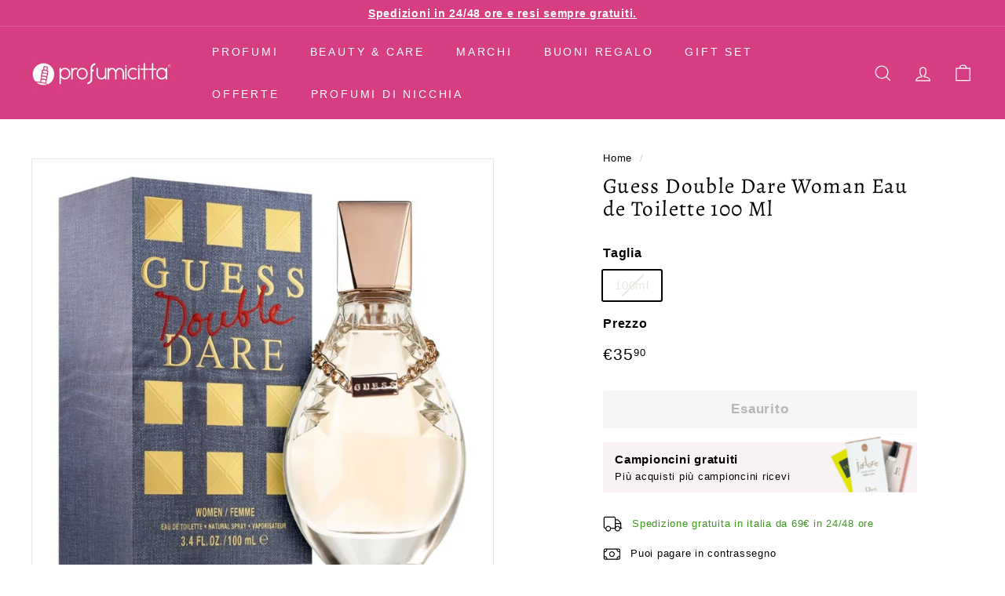

--- FILE ---
content_type: text/html;charset=UTF-8
request_url: https://widget.feedaty.com/v3.0.0/template/2021,merchant,300x100-1,65046b729e5c8/10216778/all,all/,,.json
body_size: -36
content:
{"65046b729e5c8":{"html":"<!--Error when call Feedaty APIs:\n Merchant not found.-->","settings":null}}

--- FILE ---
content_type: image/svg+xml
request_url: https://profumicitta.eu/cdn/shop/t/5/assets/prezzi.svg
body_size: -514
content:
<svg width="43" height="37" viewBox="0 0 43 37" fill="none" xmlns="http://www.w3.org/2000/svg">
<path d="M7.1875 8.90259C7.1875 7.86157 7.98828 6.98071 9.10938 6.98071C10.1504 6.98071 11.0312 7.86157 11.0312 8.90259C11.0312 10.0237 10.1504 10.8245 9.10938 10.8245C7.98828 10.8245 7.1875 10.0237 7.1875 8.90259ZM17.1172 0.574463C18.0781 0.574463 19.1191 1.05493 19.8398 1.77563L33.6133 15.5491C35.6152 17.551 35.6152 20.8342 33.6133 22.8362L22.9629 33.4866C20.9609 35.4885 17.6777 35.4885 15.6758 33.4866L1.90234 19.7131C1.18164 18.9924 0.78125 17.9514 0.78125 16.9905V4.41821C0.78125 2.33618 2.46289 0.574463 4.625 0.574463H17.1172ZM3.66406 17.8713L17.5176 31.7249C18.4785 32.6858 20.1602 32.6858 21.1211 31.7249L31.8516 20.9944C32.8125 20.0334 32.8125 18.3518 31.8516 17.3909L17.998 3.53735C17.7578 3.29712 17.4375 3.13696 17.1172 3.13696H4.625C3.9043 3.13696 3.34375 3.77759 3.34375 4.41821V16.9905C3.34375 17.3108 3.42383 17.6311 3.66406 17.8713ZM25.4453 0.974854C25.9258 0.494385 26.7266 0.494385 27.2871 0.974854L38.5781 11.7854C42.8223 15.7893 42.8223 22.5959 38.5781 26.5999L28.5684 36.1292C28.0879 36.6096 27.2871 36.6096 26.8066 36.1292C26.3262 35.5686 26.3262 34.7678 26.8066 34.2874L36.8164 24.7581C39.9395 21.7151 39.9395 16.6702 36.8164 13.6272L25.4453 2.81665C24.9648 2.33618 24.9648 1.5354 25.4453 0.974854Z" fill="#D63E81"/>
</svg>


--- FILE ---
content_type: image/svg+xml
request_url: https://profumicitta.eu/cdn/shop/t/5/assets/imballaggio.svg
body_size: -597
content:
<svg width="37" height="37" viewBox="0 0 37 37" fill="none" xmlns="http://www.w3.org/2000/svg">
<path d="M17.0371 28.5547C16.5566 29.0352 15.6758 29.0352 15.1953 28.5547L10.7109 24.0703C10.2305 23.5898 10.2305 22.709 10.7109 22.2285C11.1914 21.748 12.0723 21.748 12.5527 22.2285L16.1562 25.832L24.1641 17.7441C24.6445 17.2637 25.5254 17.2637 26.0059 17.7441C26.4863 18.2246 26.4863 19.1055 26.0059 19.5859L17.0371 28.5547ZM36.1758 11.2578C36.4961 11.8984 36.6562 12.6191 36.6562 13.3398V31.4375C36.6562 34.3203 34.334 36.5625 31.5312 36.5625H5.90625C3.02344 36.5625 0.78125 34.3203 0.78125 31.4375V13.3398C0.78125 12.6191 0.861328 11.8984 1.18164 11.2578L4.54492 3.81055C5.3457 1.88867 7.1875 0.6875 9.18945 0.6875H28.168C30.1699 0.6875 32.0117 1.88867 32.8125 3.81055L36.1758 11.2578ZM20 10.9375H33.2129L30.4902 4.77148C30.0898 3.89062 29.209 3.25 28.168 3.25H20V10.9375ZM3.34375 13.5V31.4375C3.34375 32.8789 4.46484 34 5.90625 34H31.5312C32.8926 34 34.0938 32.8789 34.0938 31.4375V13.5H3.34375ZM17.4375 3.25H9.18945C8.14844 3.25 7.26758 3.89062 6.86719 4.77148L4.14453 10.9375H17.4375V3.25Z" fill="#D63E81"/>
</svg>


--- FILE ---
content_type: image/svg+xml
request_url: https://profumicitta.eu/cdn/shop/t/5/assets/soddisfazione.svg
body_size: -282
content:
<svg width="42" height="42" viewBox="0 0 42 42" fill="none" xmlns="http://www.w3.org/2000/svg">
<path d="M36.5762 0.092041C39.459 0.092041 41.7012 2.33423 41.7012 5.13696V28.1194C41.7012 30.842 39.3789 33.1643 36.5762 33.1643H25.0449L15.0352 40.6116C14.3945 41.092 13.5137 40.6917 13.5137 39.8909V33.1643H5.82617C2.94336 33.1643 0.701172 30.9221 0.701172 28.1194V5.13696C0.701172 2.33423 2.94336 0.092041 5.82617 0.092041H36.5762ZM39.2188 28.1995V5.13696C39.2188 3.77563 38.0176 2.57446 36.6562 2.57446H5.90625C4.46484 2.57446 3.34375 3.77563 3.34375 5.13696V28.1995C3.34375 29.6409 4.46484 30.762 5.90625 30.762H14.875C15.5156 30.762 16.1562 31.4026 16.1562 32.0432V36.8479L23.5234 31.3225C24.0039 31.0022 24.4844 30.762 25.0449 30.762H36.6562C38.0176 30.762 39.2188 29.6409 39.2188 28.1995ZM26.3262 14.7463C25.2852 14.7463 24.4043 13.9456 24.4043 12.8245C24.4043 11.7834 25.2852 10.9026 26.3262 10.9026C27.4473 10.9026 28.248 11.7834 28.248 12.8245C28.248 13.9456 27.4473 14.7463 26.3262 14.7463ZM27.2871 20.3518C27.7676 19.7913 28.5684 19.7112 29.1289 20.1917C29.6895 20.6721 29.6895 21.4729 29.2891 22.0334C27.2871 24.3557 24.3242 25.637 21.2812 25.637C18.1582 25.637 15.1953 24.3557 13.1934 22.0334C12.793 21.4729 12.793 20.6721 13.3535 20.1917C13.9141 19.7112 14.7148 19.7913 15.1953 20.3518C16.6367 22.1135 18.8789 23.0745 21.2012 23.0745C23.6035 23.0745 25.7656 22.1135 27.2871 20.3518ZM16.0762 14.7463C15.0352 14.7463 14.1543 13.9456 14.1543 12.8245C14.1543 11.7834 15.0352 10.9026 16.0762 10.9026C17.1973 10.9026 17.998 11.7834 17.998 12.8245C17.998 13.9456 17.1973 14.7463 16.0762 14.7463Z" fill="#D63E81"/>
</svg>


--- FILE ---
content_type: image/svg+xml
request_url: https://profumicitta.eu/cdn/shop/t/5/assets/contrassegno.svg
body_size: -337
content:
<svg width="23" height="15" viewBox="0 0 23 15" fill="none" xmlns="http://www.w3.org/2000/svg">
<path d="M14.9623 7.60913C14.9623 9.57593 13.3666 11.1716 11.3998 11.1716C9.39587 11.1716 7.83728 9.57593 7.83728 7.60913C7.83728 5.64233 9.39587 4.04663 11.3998 4.04663C13.3666 4.04663 14.9623 5.64233 14.9623 7.60913ZM11.3998 5.23413C10.0638 5.23413 9.02478 6.3103 9.02478 7.60913C9.02478 8.94507 10.0638 9.98413 11.3998 9.98413C12.6986 9.98413 13.7748 8.94507 13.7748 7.60913C13.7748 6.3103 12.6986 5.23413 11.3998 5.23413ZM0.71228 2.85913C0.71228 1.5603 1.75134 0.484131 3.08728 0.484131H19.7123C21.0111 0.484131 22.0873 1.5603 22.0873 2.85913V12.3591C22.0873 13.6951 21.0111 14.7341 19.7123 14.7341H3.08728C1.75134 14.7341 0.71228 13.6951 0.71228 12.3591V2.85913ZM20.8998 4.04663V2.85913C20.8998 2.22827 20.3431 1.67163 19.7123 1.67163H18.5248C18.5248 3.00757 19.5638 4.04663 20.8998 4.04663ZM17.3373 1.67163H5.46228C5.46228 3.63843 3.86658 5.23413 1.89978 5.23413V9.98413C3.86658 9.98413 5.46228 11.5798 5.46228 13.5466H17.3373C17.3373 11.5798 18.8959 9.98413 20.8998 9.98413V5.23413C18.8959 5.23413 17.3373 3.63843 17.3373 1.67163ZM3.08728 13.5466H4.27478C4.27478 12.2478 3.19861 11.1716 1.89978 11.1716V12.3591C1.89978 13.0271 2.41931 13.5466 3.08728 13.5466ZM20.8998 11.1716C19.5638 11.1716 18.5248 12.2478 18.5248 13.5466H19.7123C20.3431 13.5466 20.8998 13.0271 20.8998 12.3591V11.1716ZM1.89978 2.85913V4.04663C3.19861 4.04663 4.27478 3.00757 4.27478 1.67163H3.08728C2.41931 1.67163 1.89978 2.22827 1.89978 2.85913Z" fill="black"/>
</svg>


--- FILE ---
content_type: image/svg+xml
request_url: https://profumicitta.eu/cdn/shop/t/5/assets/campioni-gratuiti.svg
body_size: 97581
content:
<svg width="111" height="75" viewBox="0 0 111 75" fill="none" xmlns="http://www.w3.org/2000/svg" xmlns:xlink="http://www.w3.org/1999/xlink">
<path d="M0.71228 0.664764H110.212V74.6977H0.71228V0.664764Z" fill="url(#pattern0)"/>
<defs>
<pattern id="pattern0" patternContentUnits="objectBoundingBox" width="1" height="1">
<use xlink:href="#image0_2_275" transform="scale(0.00268294 0.00396825)"/>
</pattern>
<image id="image0_2_275" width="413" height="252" xlink:href="[data-uri]"/>
</defs>
</svg>


--- FILE ---
content_type: image/svg+xml
request_url: https://profumicitta.eu/cdn/shop/t/5/assets/reso.svg
body_size: -462
content:
<svg width="20" height="20" viewBox="0 0 20 20" fill="none" xmlns="http://www.w3.org/2000/svg">
<path d="M1.30603 6.2655C0.972046 6.2655 0.71228 6.00574 0.71228 5.67175C0.71228 5.37488 0.972046 5.078 1.30603 5.078H17.6713L13.9232 1.36707C13.7006 1.14441 13.7006 0.736206 13.9232 0.51355C14.1459 0.290894 14.5541 0.290894 14.7767 0.51355L19.5267 5.26355C19.6381 5.37488 19.7123 5.52332 19.7123 5.67175C19.7123 5.8573 19.6381 6.00574 19.5267 6.11707L14.7767 10.8671C14.5541 11.0897 14.1459 11.0897 13.9232 10.8671C13.7006 10.6444 13.7006 10.2362 13.9232 10.0135L17.6713 6.2655H1.30603ZM19.1185 13.3905C19.4154 13.3905 19.7123 13.6874 19.7123 13.9843C19.7123 14.3182 19.4154 14.578 19.1185 14.578H2.71619L6.46423 18.326C6.68689 18.5487 6.68689 18.9569 6.46423 19.1796C6.24158 19.4022 5.83337 19.4022 5.61072 19.1796L0.860718 14.4296C0.74939 14.3182 0.71228 14.1698 0.71228 13.9843C0.71228 13.8358 0.74939 13.6874 0.860718 13.576L5.61072 8.82605C5.83337 8.60339 6.24158 8.60339 6.46423 8.82605C6.68689 9.04871 6.68689 9.45691 6.46423 9.67957L2.71619 13.3905H19.1185Z" fill="black"/>
</svg>


--- FILE ---
content_type: image/svg+xml
request_url: https://profumicitta.eu/cdn/shop/t/5/assets/originali.svg
body_size: 479
content:
<svg width="42" height="42" viewBox="0 0 42 42" fill="none" xmlns="http://www.w3.org/2000/svg">
<path d="M20.2402 27.5673C19.4395 28.368 19.5996 28.2079 19.2793 29.4091C18.959 30.5302 18.0781 31.411 16.957 31.7313C16.4766 31.8915 16.3164 31.8915 16.1562 31.9716V40.0594C16.1562 40.5399 15.916 40.9403 15.5156 41.1805C15.2754 41.3407 15.0352 41.3407 14.875 41.3407C14.6348 41.3407 14.4746 41.3407 14.2344 41.2606L11.0312 39.579L7.74805 41.2606C7.34766 41.4208 6.86719 41.4208 6.4668 41.1805C6.06641 40.9403 5.82617 40.5399 5.82617 40.0594V31.9716C5.66602 31.8915 5.50586 31.8114 5.02539 31.6512C3.9043 31.411 3.02344 30.4501 2.70312 29.329C2.38281 28.2079 2.54297 28.368 1.74219 27.5673C0.861328 26.6864 0.541016 25.4852 0.861328 24.2841C1.10156 23.243 1.18164 23.6434 0.861328 22.6024C0.541016 21.4012 0.861328 20.2001 1.74219 19.3192C2.46289 18.5184 2.46289 18.6786 2.70312 17.5575C3.02344 16.4364 3.9043 15.4755 5.02539 15.2352C6.14648 14.9149 5.98633 14.995 6.78711 14.1942C7.58789 13.3134 8.86914 12.993 9.99023 13.3134C11.1113 13.6337 10.8711 13.6337 11.9922 13.3134C13.1133 12.993 14.3945 13.3134 15.1953 14.1942C15.9961 14.995 15.8359 14.9149 16.957 15.2352C18.0781 15.4755 18.959 16.4364 19.2793 17.5575C19.5195 18.6786 19.5195 18.5184 20.2402 19.3192C21.1211 20.2001 21.4414 21.4012 21.1211 22.6024C20.8008 23.6434 20.8809 23.243 21.041 24.2841C21.3613 25.4852 21.041 26.6864 20.2402 27.5673ZM13.5938 38.0575V33.5731C13.0332 33.7333 12.4727 33.7333 11.9922 33.5731C10.8711 33.2528 11.1113 33.2528 9.99023 33.5731C9.50977 33.7333 8.94922 33.7333 8.38867 33.5731V38.0575L10.3906 37.0165C10.791 36.8563 11.1914 36.8563 11.5918 37.0165L13.5938 38.0575ZM18.5586 24.6044C18.2383 23.5634 18.2383 23.3231 18.5586 22.2821C18.7188 21.6415 18.7988 21.4813 18.2383 20.9208C17.3574 19.9598 17.1973 19.7997 16.877 18.5184C16.7168 17.8778 16.6367 17.7977 15.9961 17.5575C14.7148 17.2372 14.4746 17.1571 13.5938 16.1962C13.1133 15.7157 13.0332 15.6356 12.3926 15.8759C11.1113 16.1962 10.8711 16.1962 9.58984 15.8759C8.94922 15.6356 8.86914 15.7157 8.38867 16.1962C7.50781 17.1571 7.26758 17.2372 5.98633 17.5575C5.3457 17.7977 5.26562 17.8778 5.10547 18.5184C4.78516 19.7997 4.625 19.9598 3.74414 20.9208C3.18359 21.4813 3.26367 21.6415 3.42383 22.2821C3.74414 23.3231 3.74414 23.5634 3.42383 24.6044C3.26367 25.245 3.18359 25.4052 3.74414 25.9657C4.70508 26.9266 4.78516 27.0868 5.18555 28.6083C5.3457 29.0887 5.66602 29.1688 5.98633 29.2489C7.26758 29.6493 7.50781 29.7294 8.38867 30.6903C8.86914 31.1708 8.94922 31.1708 9.58984 31.0106C10.8711 30.6903 11.1113 30.6903 12.3926 31.0106C13.0332 31.1708 13.1133 31.1708 13.5938 30.6903C14.4746 29.7294 14.7148 29.6493 15.9961 29.2489C16.3164 29.1688 16.7168 29.0887 16.7969 28.6083C17.1973 27.0868 17.2773 26.9266 18.2383 25.9657C18.7988 25.4052 18.7188 25.245 18.5586 24.6044ZM40.2598 10.4305C41.2207 11.3915 41.7812 12.6727 41.7012 14.0341V36.2157C41.7012 39.0985 39.3789 41.3407 36.5762 41.3407H20C19.2793 41.3407 18.7188 40.7802 18.7188 40.0594C18.7188 39.4188 19.2793 38.7782 20 38.7782H36.6562C38.0176 38.7782 39.2188 37.6571 39.2188 36.2157V15.7157H30.25C28.0879 15.7157 26.4062 14.0341 26.4062 11.8719V2.9032H16.1562C14.7148 2.9032 13.5938 4.10437 13.5938 5.4657V9.30945C13.5938 10.0302 12.9531 10.5907 12.3125 10.5907C11.5918 10.5907 11.0312 10.0302 11.0312 9.30945L10.9512 5.4657C10.9512 2.66296 13.1934 0.340698 16.0762 0.340698H28.0879C29.4492 0.340698 30.7305 0.901245 31.6914 1.86218L40.2598 10.4305ZM30.25 13.1532H38.9785C38.8984 12.8329 38.7383 12.5126 38.418 12.1923L29.9297 3.70398C29.6094 3.38367 29.2891 3.22351 28.9688 3.14343V11.8719C28.9688 12.5927 29.5293 13.1532 30.25 13.1532Z" fill="#D63E81"/>
</svg>


--- FILE ---
content_type: image/svg+xml
request_url: https://profumicitta.eu/cdn/shop/t/5/assets/free-shipping.svg
body_size: -322
content:
<svg width="25" height="20" viewBox="0 0 25 20" fill="none" xmlns="http://www.w3.org/2000/svg">
<path d="M3.08728 16.1406C1.75134 16.1406 0.71228 15.1016 0.71228 13.7656V3.07812C0.71228 1.7793 1.75134 0.703125 3.08728 0.703125H13.7748C15.0736 0.703125 16.1498 1.7793 16.1498 3.07812V4.26562H18.5619C19.0814 4.26562 19.5638 4.52539 19.8978 4.89648L22.8295 8.31055C23.0892 8.64453 23.2748 9.05273 23.2748 9.46094V14.9531H23.8685C24.1654 14.9531 24.4623 15.25 24.4623 15.5469C24.4623 15.8809 24.1654 16.1406 23.8685 16.1406H22.0873C22.0873 18.1074 20.4916 19.7031 18.5248 19.7031C16.5209 19.7031 14.9623 18.1074 14.9623 16.1406H10.1752C10.1752 18.1074 8.61658 19.7031 6.61267 19.7031C4.64587 19.7031 3.05017 18.1074 3.05017 16.1406H3.08728ZM1.89978 3.07812V13.7656C1.89978 14.4336 2.41931 14.9531 3.08728 14.9531H3.27283C3.75525 13.5801 5.09119 12.5781 6.64978 12.5781C8.17126 12.5781 9.5072 13.5801 9.98962 14.9531H14.9623V3.07812C14.9623 2.44727 14.4056 1.89062 13.7748 1.89062H3.08728C2.41931 1.89062 1.89978 2.44727 1.89978 3.07812ZM21.8646 9.01562L19.0072 5.67578C18.8959 5.52734 18.7103 5.45312 18.5619 5.45312H16.1498V9.01562H21.8646ZM16.1498 10.2031V13.5059C16.7435 12.9492 17.597 12.5781 18.5248 12.5781C20.0463 12.5781 21.3822 13.5801 21.8646 14.9531H22.0873V10.2031H16.1498ZM6.64978 13.7656C5.31384 13.7656 4.27478 14.8418 4.27478 16.1406C4.27478 17.4766 5.31384 18.5156 6.64978 18.5156C7.94861 18.5156 9.02478 17.4766 9.02478 16.1406C9.02478 14.8418 7.94861 13.7656 6.64978 13.7656ZM18.5248 18.5156C19.8236 18.5156 20.8998 17.4766 20.8998 16.1406C20.8998 14.8418 19.8236 13.7656 18.5248 13.7656C17.1888 13.7656 16.1498 14.8418 16.1498 16.1406C16.1498 17.4766 17.1888 18.5156 18.5248 18.5156Z" fill="black"/>
</svg>
